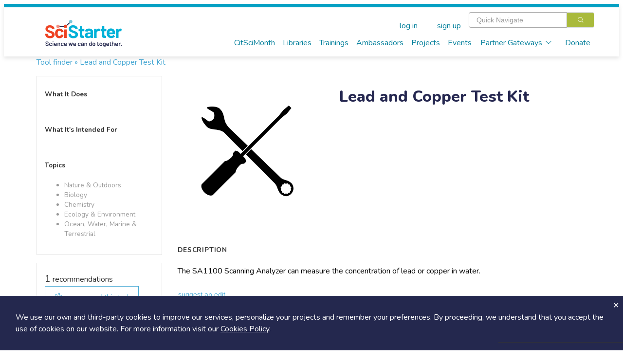

--- FILE ---
content_type: text/html; charset=utf-8
request_url: https://scistarter.org/lead-and-copper-test-kit
body_size: 56187
content:
<!DOCTYPE html>

<html>

<head>
  <meta charset="utf-8">
  <!-- Google Tag Manager -->
  <script>(function (w, d, s, l, i) {
      w[l] = w[l] || []; w[l].push({
        'gtm.start':
          new Date().getTime(), event: 'gtm.js'
      }); var f = d.getElementsByTagName(s)[0],
        j = d.createElement(s), dl = l != 'dataLayer' ? '&l=' + l : ''; j.async = true; j.src =
          'https://www.googletagmanager.com/gtm.js?id=' + i + dl; f.parentNode.insertBefore(j, f);
    })(window, document, 'script', 'dataLayer', 'GTM-WXXHZNR');</script>
  <!-- End Google Tag Manager -->
  <style type="text/css"></style>
  <title>Lead and Copper Test Kit - SciStarter</title>
  <meta http-equiv="x-ua-compatible" content="ie=edge">
  <!--<meta name="viewport" content="width=device-width, initial-scale=1">-->
  <meta name="viewport" content="width=device-width, initial-scale=1, maximum-scale=1,user-scalable=0" />
  <meta name="description" content=",,None">
  <meta name="facebook-domain-verification" content="ji5oo05zj21x7ygoqwd6me4uci7br5" />
  <meta property="og:site_name" content="SciStarter">
  <meta property="og:type" content="activity" />
  <meta property="og:title" content="Lead and Copper Test Kit - SciStarter" />
  <meta property="og:description" content="The SA1100 Scanning Analyzer can measure the concentration of lead or copper in water." />
  
  <meta property="og:image" content="https://static.scistarter.org/img/logo-robot.png" />
  
  <meta property="fb:app_id" content="255536351159611" />
  <link rel="preconnect" href="https://fonts.googleapis.com">
  <link rel="preconnect" href="https://fonts.gstatic.com" crossorigin>
  <link rel="stylesheet" href="https://static.scistarter.org/css/display.css">
  <link rel="preconnect" href="https://fonts.googleapis.com">
  <link href="https://fonts.googleapis.com/css2?family=Gaegu:wght@300;400;700&family=Lato:ital,wght@0,100;0,400;0,700;0,900;1,100;1,400;1,700;1,900&family=Lora:ital,wght@0,400;0,700;1,400;1,700&family=Montserrat:ital,wght@0,100;0,200;0,400;0,700;0,800;0,900;1,100;1,200;1,400;1,700;1,800;1,900&family=Nunito:ital,wght@0,200..1000;1,200..1000&family=Roboto+Slab:wght@100;200;400;700;800;900&display=swap" rel="stylesheet">
  <link href="https://fonts.googleapis.com/css2?family=Barlow:wght@400;700;800;900&family=Inter:ital,opsz,wght@0,14..32,100..900;1,14..32,100..900&display=swap" rel="stylesheet">
  <link rel="stylesheet" href="https://static.scistarter.org/css/leaflet.css" media="print" onload="this.media='all'" />
  <link rel="stylesheet" href="https://cdnjs.cloudflare.com/ajax/libs/leaflet.draw/1.0.2/leaflet.draw.css" media="print"
        onload="this.media='all'" />
  <link rel="stylesheet" href="https://cdnjs.cloudflare.com/ajax/libs/leaflet.markercluster/1.4.1/MarkerCluster.css"
        media="print" onload="this.media='all'" />
  <link rel="stylesheet"
        href="https://cdnjs.cloudflare.com/ajax/libs/leaflet.markercluster/1.4.1/MarkerCluster.Default.css" media="print"
        onload="this.media='all'" />
  <link href='https://api.tiles.mapbox.com/mapbox-gl-js/v1.5.0/mapbox-gl.css' rel='stylesheet' />
  <link rel="stylesheet" href="https://static.scistarter.org/css/main.css">
  <link rel="stylesheet" href="https://static.scistarter.org/froala_editor/css/froala_style.min.css" media="print"
        onload="this.media='all'">
  <link rel="stylesheet" type="text/css" href="https://static.scistarter.org/css/twverify.css" />
  <link rel="stylesheet" href="https://static.scistarter.org/backport/css/interim-header.css">
  
  
  
  
  
  <script type="text/javascript">
    var _paq = window._paq || [];
    /* tracker methods like "setCustomDimension" should be called before "trackPageView" */
    _paq.push(["setCookieDomain", "*.scistarter.org"]);
    _paq.push(["setDoNotTrack", true]);
    _paq.push(['trackPageView']);
    _paq.push(['enableLinkTracking']);
  </script>
  <script type="application/ld+json">
      {}
    </script>
  <script>!function (f, b, e, v, n, t, s) { if (f.fbq) return; n = f.fbq = function () { n.callMethod ? n.callMethod.apply(n, arguments) : n.queue.push(arguments) }; if (!f._fbq) f._fbq = n; n.push = n; n.loaded = !0; n.version = '2.0'; n.queue = []; t = b.createElement(e); t.async = !0; t.src = v; s = b.getElementsByTagName(e)[0]; s.parentNode.insertBefore(t, s) }(window, document, 'script', 'https://connect.facebook.net/en_US/fbevents.js'); fbq('init', '450413772364141'); fbq('track', 'PageView'); </script>
  <style>
   .ss-verification {
       font-family: 'Nunito','Helvetica Neue','ui-sans-serif','system-ui','sans-serif';
   }
   .ss-verification a {
       color: #0071C2;
       text-decoration: underline;
   }
   .ss-verification a:hover {
       color: #0a619f;
   }
   .ss-ver-banner {
       text-align: center;
       background-color: #d9d9d9;
       padding: 0.5rem 1rem;
   }
   .ss-ver-banner p {
       margin:0;
       padding: 0;
       font-weight: bold;
   }
  </style>
  <!-- Begin 1MA banner -->
  <link rel="stylesheet" href="https://static.scistarter.org/css/acts-banner.css">
  <!-- End 1MA banner -->
</head>

<body class="connected loading" data-id="4875" data-extra=""
  data-static="https://static.scistarter.org/" data-media="https://media.scistarter.org/"
  data-session="e360c74b69774d7b1daf73fec42b405d6ad9b508" >
  <input type="hidden" name="csrfmiddlewaretoken" value="ku9LCVcct430mnA8cUJUIpqI2aPNJhymHi3QEfMwG4cxeylVsxzPUI9i2CNpQ54r">
  <!-- Google Tag Manager (noscript) -->
  <noscript><iframe src="https://www.googletagmanager.com/ns.html?id=GTM-WXXHZNR" height="0" width="0"
      style="display:none;visibility:hidden"></iframe></noscript>
  <!-- End Google Tag Manager (noscript) -->
  <div id="intermediate">
    <div class="sk-circle">
      <div class="sk-circle1 sk-child"></div>
      <div class="sk-circle2 sk-child"></div>
      <div class="sk-circle3 sk-child"></div>
      <div class="sk-circle4 sk-child"></div>
      <div class="sk-circle5 sk-child"></div>
      <div class="sk-circle6 sk-child"></div>
      <div class="sk-circle7 sk-child"></div>
      <div class="sk-circle8 sk-child"></div>
      <div class="sk-circle9 sk-child"></div>
      <div class="sk-circle10 sk-child"></div>
      <div class="sk-circle11 sk-child"></div>
      <div class="sk-circle12 sk-child"></div>
    </div>
  </div>
  <div id="spinner">
    <div class="shade"></div>
    <div class="lds-ellipsis">
      <div></div>
      <div></div>
      <div></div>
      <div></div>
    </div>
  </div>
  <div id="app">
    
    <!-- <ss-topad v-if="!minimal_header_and_footer"></ss-topad> -->
    <ss-header ref="header" :user="user" :kiosk="kiosk" :minimal="minimal_header_and_footer"></ss-header>
    
    <!-- <div id="acts-promo">
         <a>
         <div class="o-wrapper">
         <div id="acts-banner">
         Our awesome website engineers are upgrading SciStarter.org so our site will be down July 10 and July 11. We apologize for any inconvenience.
         </div>
         </div>
         </a>
         </div> -->
    <!-- Begin 1MA banner -->
    <!--  -->
    <!-- <div id="acts-promo">
         <a href="/citizensciencemonth">
         <div class="o-wrapper">
         <div id="acts-banner">
         <img src="https://static.scistarter.org/img/actsbanner/star.svg" alt="star" class="star" />
         <span>Be part of </span>
         <img src="https://static.scistarter.org/img/actsbanner/Stacked-Acts_white_scaled.png" alt="one million acts of science logo" id="banner-logo">
         <span> April 1&ndash;30!</span>
         <img src="https://static.scistarter.org/img/actsbanner/star.svg" alt="star" class="star" />
         </div>
         </div>
         </a>
         </div> -->
    <!-- <div id="acts-promo">
         <a href="/citizensciencemonth">
         <div class="o-wrapper">
         <div id="acts-banner">
         <img src="https://static.scistarter.org/img/actsbanner/star.svg" alt="star" class="star" />
         <span>We did it! </span>
         <img src="https://static.scistarter.org/img/actsbanner/acts-logo-banner.svg" alt="one million acts of science logo" id="banner-logo">
         <span> on April 24</span>
         <img src="https://static.scistarter.org/img/actsbanner/star.svg" alt="star" class="star" />
         </div>
         </div>
         </a>
         </div> -->
    <!--  -->
    <!-- End 1MA banner -->
    <div id="funky-log" style="display: none" @click="SciStarter.hide_log()"></div>
    <ss-signals :user="user"></ss-signals>
    <div id="content"><component ref="main" @ready="run_inline_js" :entity="entity" :user="user" :is="entity.component">The SA1100 Scanning Analyzer can measure the concentration of lead or copper in water.</component></div>
    <ss-footer :user="user" :minimal="minimal_header_and_footer"></ss-footer>
    <ss-notices ref="notices"></ss-notices>
    <el-dialog :visible.sync="modal.visible" :title="modal.title" :before-close="modal_done"
      :close-on-click-modal="modal.closable" :close-on-press-escape="modal.closable" :show-close="modal.closable">
      <component ref="modal_component" :is="modal.is" @done="modal_done" v-bind="modal.bind"></component>
    </el-dialog>
    

    <!-- <div id="pop-up-promo"> -->
    <!--   <header>A Special SciStarter Invitation</header> -->
    <!--   <div class="flex pup-message"> -->
    <!--     <img src="https://static.scistarter.org/img/snm-logo.svg" alt="Science Near Me Logo" /> -->
    <!--     <div> -->
    <!--       <p>Create your free <a href="https://www.sciencenearme.org/">Science Near Me</a> account to find local science festivals, events, talks and more!</p> -->
    <!--       <div class="flex"> -->
    <!--           <button type="button" class="el-button el-button--primary" onclick="window.localStorage.setItem('pop-up-promo', 'hidden'); window.open('https://sciencenearme.org/signup?next=%2F', '_blank');">Join Now</button> -->
    <!--           <button type="button" class="text" onclick="window.localStorage.setItem('pop-up-promo', 'hidden'); document.querySelector('#pop-up-promo').style.display = 'none';">Dismiss</button> -->
    <!--       </div> -->
    <!--     </div> -->
    <!--   </div> -->
    <!-- </div> -->
    <!-- <script> -->
    <!--   if(window.localStorage.getItem('pop-up-promo') == 'hidden') { -->
    <!--     document.querySelector('#pop-up-promo').style.display = 'none'; -->
    <!--   } -->
    <!-- </script> -->

    <!-- <div id="pop-up-promo"> -->
    <!--   <header>A Special SciStarter Invitation</header> -->
    <!--   <div class="flex pup-message"> -->
    <!--     <img src="https://static.scistarter.org/img/what-mean-cool.jpg" alt="What's It Mean To Be Cool logo" /> -->
    <!--     <div> -->
    <!--       <p>Register for <a href="http://scistarter.org/nasa-live">Do NASA Science LIVE</a> on February 21st at 7pm ET . Connect with scientists and discover how to engage in real NASA science that needs your help!</a> -->
    <!--       <div class="flex"> -->
    <!--           <button type="button" class="el-button el-button--primary" onclick="window.localStorage.setItem('pop-up-promo-what-cool', 'hidden'); window.open('https://scistarter.org/go/do-nasa-science-winter', '_blank');">Join Now</button> -->
    <!--           <button type="button" class="text" onclick="window.localStorage.setItem('pop-up-promo-what-cool', 'hidden'); document.querySelector('#pop-up-promo').style.display = 'none';">Dismiss</button> -->
    <!--       </div> -->
    <!--     </div> -->
    <!--   </div> -->
    <!-- </div> -->
    <!-- <script> -->
    <!--   if(window.localStorage.getItem('pop-up-promo-what-cool') == 'hidden') { -->
    <!--     document.querySelector('#pop-up-promo').style.display = 'none'; -->
    <!--   } -->
    <!-- </script> -->

    <!-- <div id="pop-up-promo">
         <header>Become a SciStarter Ambassador!</header>
         <div class="flex pup-message">
         <img src="https://static.scistarter.org/img/badge-ambassador.png" style="object-fit: contain; object-position: top;" alt="SciStarter Ambassador badge logo" />
         <div>
         <p><strong>Applications to join the final cohort in this inaugural class of SciStarter Ambassadors due May 2nd</strong></p>
         <p>Libraries and community organizations need your help to spark excitement for citizen science and <strong>keep the momentum going!</strong></p>
         <p>The SciStarter Ambassador Program offers <strong>FREE training</strong> to volunteers ready to make an impact in their communities.</p>
         <p><strong>Ready to make a difference?</strong> Complete your application by May 2nd to join the movement!</p>
         <div class="flex">
         <button type="button" class="el-button el-button--primary" onclick="window.localStorage.setItem('pop-up-promo-ambassador', 'hidden'); window.open('https://scistarter.org/ambassadors', '_blank');">Get started</button>
         <button type="button" class="text" onclick="window.localStorage.setItem('pop-up-promo-ambassador', 'hidden'); document.querySelector('#pop-up-promo').style.display = 'none';">Dismiss</button>
         </div>
         </div>
         </div>
         </div>
         <script>
         if(window.localStorage.getItem('pop-up-promo-ambassador') == 'hidden') {
         document.querySelector('#pop-up-promo').style.display = 'none';
         }
         </script> -->

    

    <div id="modal-verify" class="relative z-[9999] hidden ss-verification" aria-labelledby="modal-title" role="dialog" aria-modal="true" @click="window.hide_verify_modal()">
      <div class="fixed inset-0 bg-black/75 transition-opacity" aria-hidden="true"></div>
      <div class="fixed inset-0 z-10 w-screen overflow-y-auto">
        <div class="flex min-h-full items-start justify-center p-4 text-center sm:items-center sm:p-0">
          <div class="relative transform overflow-hidden rounded-lg bg-white text-left shadow-xl transition-all sm:my-8 w-[90%] md:max-w-[800px]">
            <div class="bg-white px-4 pb-4 pt-5 sm:p-6 sm:pb-4">
              <div class="text-center">
                <img src="https://static.scistarter.org/img/verify-robot.svg" alt="SciStarter robot holding an envelope" class="mx-auto relative right-[-30px] w-[200px] mb-2" />
                <h1 class="text-3xl font-semibold text-purple mb-2">Verify Your Email</h1>
                <h2 class="text-green text-xl mb-2">Check your email (including spam!) and click on the provided link.</h2>
                <p class="max-[450px] mx-auto mb-4">Until then, you won't be able to earn badges, or access other members-only features, but you can still browse thousands of projects and events!</p>
                <p><a @click="SciStarter.get('resend_verification_email', {}).then(function() {window.alert('Verification link sent again')})">resend link</a></p>
              </div>
            </div>
            <button id="modal-close-verify" type="button" class="absolute top-2 right-4" @click="window.hide_verify_modal()"><svg xmlns="http://www.w3.org/2000/svg" viewBox="0 0 384 512" class="h-4 fill-action-blue"><path d="M342.6 150.6c12.5-12.5 12.5-32.8 0-45.3s-32.8-12.5-45.3 0L192 210.7 86.6 105.4c-12.5-12.5-32.8-12.5-45.3 0s-12.5 32.8 0 45.3L146.7 256 41.4 361.4c-12.5 12.5-12.5 32.8 0 45.3s32.8 12.5 45.3 0L192 301.3 297.4 406.6c12.5 12.5 32.8 12.5 45.3 0s12.5-32.8 0-45.3L237.3 256 342.6 150.6z"/></svg></button>
          </div>
        </div>
      </div>
    </div>
    <script>
     window.show_verify_modal = function() {
         document.querySelector('#modal-verify').style.display = 'block';
     }

     window.hide_verify_modal = function() {
         document.querySelector('#modal-verify').style.display = 'none';
     }
    </script>
  </div>
  
  <script src="https://cdn.jsdelivr.net/npm/vue/dist/vue.min.js"></script>
  
  <script src="https://cdn.jsdelivr.net/npm/vue-scrollto"></script>
  <script src="https://static.scistarter.org/js/element.js"></script>
  <script src="https://static.scistarter.org/js/en.js"></script>
  <script>ELEMENT.locale(ELEMENT.lang.en)</script>
  <script src="https://cdn.jsdelivr.net/npm/lodash/lodash.min.js"></script>
  <script src="https://static.scistarter.org/js/leaflet.js"></script>
  <script src="https://cdnjs.cloudflare.com/ajax/libs/leaflet.draw/1.0.2/leaflet.draw.js"></script>
  <script src="https://cdnjs.cloudflare.com/ajax/libs/leaflet.markercluster/1.4.1/leaflet.markercluster.js"></script>
  <script src='https://api.tiles.mapbox.com/mapbox-gl-js/v1.5.0/mapbox-gl.js'></script>
  <script src="https://static.scistarter.org/js/leaflet-mapbox-gl.js"></script>
  <!-- <script src="https://cdn.jsdelivr.net/npm/velocity-animate/velocity.min.js"></script> -->
  <script src="https://static.scistarter.org/js/main.js"></script>
  <script id="initial-entity" type="application/json">{"id": 4875, "legacy_id": null, "exchange": null, "box": 71582, "value": "Lead and Copper Test Kit", "name": "Lead and Copper Test Kit", "slug": "lead-and-copper-test-kit", "link": "/lead-and-copper-test-kit", "type": "Tool", "options": {}, "publish": true, "created": 1580160156784.272, "updated": 1580160156776.653, "component": "ss-tool", "members_only": false, "tags": [], "csm_pick": false, "_metadata": {"id": {"edit": ["el-input-number", {}], "is_multi": false, "internal": true}, "name": {"edit": ["el-input", {}], "is_multi": false}, "component": {"edit": ["el-input", {}], "is_multi": false, "internal": true}, "tags": {"edit": ["en-input", {}], "is_tags": true, "is_multi": true}, "image": {"edit": ["ss-fileupload", {"show-filename": true}], "choices": null, "choices_info": {}, "is_multi": false, "require": true, "position": 2, "type": "orrery.core.models.File", "description": "Tool image", "internal": false, "options": {}}, "image_credit": {"edit": ["el-input", {"type": "textarea"}], "choices": null, "choices_info": {}, "is_multi": false, "require": false, "position": 3, "type": "orrery.core.models.Text", "description": "Only upload images you have the rights to share. If using Creative Commons, please include the proper attribution (e.g., CC-BY-SA).", "internal": false, "options": {}}, "function": {"edit": ["el-input-number", {}], "choices": [[253, "Aid/Augment Visual Observations"], [254, "Collect Physical Samples"], [296, "Measure"], [297, "Process Samples"], [298, "Record Images"], [299, "Record Sound"], [300, "Other"], [301, "Unsure"]], "choices_info": {"name": "Tool Function", "description": "What it does"}, "is_multi": true, "require": true, "position": 4, "type": "orrery.core.models.MultipleIntegers", "description": "Primary use", "internal": false, "options": {"choices": "Tool Function", "filter": true}}, "topics": {"edit": ["el-input-number", {}], "choices": [[3, "Agriculture"], [20, "Animals"], [15, "History, Archeology \u0026 Culture"], [13, "Astronomy \u0026 Space"], [22, "Awards"], [12, "Biology"], [11, "Birds"], [10, "Chemistry"], [27, "Climate \u0026 Weather"], [18, "Computers \u0026 Technology"], [7, "Crowd Funding"], [203, "Disaster Response"], [9, "Ecology \u0026 Environment"], [24, "Education"], [4, "Events"], [25, "Food"], [2, "Geography"], [19, "Geology \u0026 Earth Science"], [23, "Health \u0026 Medicine"], [16, "Insects \u0026 Pollinators"], [21, "Nature \u0026 Outdoors"], [14, "Ocean, Water, Marine \u0026 Terrestrial"], [8, "Physics"], [5, "Psychology"], [1, "Social Science"], [17, "Sound"], [6, "Transportation"], [26, "Science Policy"]], "choices_info": {"name": "Topics", "description": ""}, "is_multi": true, "require": true, "position": 5, "type": "orrery.core.models.MultipleIntegers", "description": "Relevant topics", "internal": false, "options": {"choices": "Topics"}}, "intended": {"edit": ["el-input-number", {}], "choices": [[255, "To educate and/or engage people"], [256, "For long-term, typically routine data collection"], [302, "For short-term screening (such as upsets or episodic monitoring for high concentration events)"], [303, "To study personal exposure/human health risk"], [304, "For decision support and/or advocacy (to inform policymakers)"], [305, "Other"], [306, "Unsure"]], "choices_info": {"name": "Tool Intent", "description": "What it's for"}, "is_multi": true, "require": true, "position": 6, "type": "orrery.core.models.MultipleIntegers", "description": "Purpose", "internal": false, "options": {"choices": "Tool Intent", "filter": true}}, "description": {"edit": ["el-input", {"type": "textarea"}], "choices": null, "choices_info": {}, "is_multi": false, "require": true, "position": 7, "type": "orrery.core.models.Text", "description": "Description", "internal": false, "options": {}}, "size": {"edit": ["el-input-number", {}], "choices": [[257, "Handsized"], [258, "Breadbox"], [259, "Desk-sized"], [260, "Enormous"]], "choices_info": {"name": "Tool Size", "description": "How big is it"}, "is_multi": false, "require": false, "position": 8, "type": "orrery.core.models.Integer", "description": "Size", "internal": false, "options": {"choices": "Tool Size", "filter": true}}, "weight": {"edit": ["el-input-number", {}], "choices": [[261, "Light"], [262, "5\u201310 pounds/2-4 kg"], [263, "11\u201320 pounds/5-10 kg"], [264, "Heavy"]], "choices_info": {"name": "Tool Weight", "description": "How heavy is it"}, "is_multi": false, "require": false, "position": 9, "type": "orrery.core.models.Integer", "description": "Weight", "internal": false, "options": {"choices": "Tool Weight", "filter": true}}, "data": {"edit": ["el-input-number", {}], "choices": [[265, "SD Card"], [266, "USB"], [267, "Internal Memory"], [268, "WiFi"], [269, "Bluetooth"], [396, "Unsure"], [397, "Other"]], "choices_info": {"name": "Tool Data", "description": "What does it do with its data"}, "is_multi": true, "require": false, "position": 10, "type": "orrery.core.models.MultipleIntegers", "description": "Data Use", "internal": false, "options": {"choices": "Tool Data", "filter": true}}, "rawdata": {"edit": ["el-input-number", {}], "choices": [[308, "Raw data is unavailable/Data is only available altered"], [309, "Raw data is available with expertise (Code, API, FTP server, or another query not conspiciously available)"], [310, "Raw data is made plainly available to the end user"]], "choices_info": {"name": "Tool Data Raw", "description": "Is raw data available"}, "is_multi": true, "require": false, "position": 11, "type": "orrery.core.models.MultipleIntegers", "description": "Raw Data Access", "internal": false, "options": {"choices": "Tool Data Raw", "filter": true}}, "finaldata": {"edit": ["el-input-number", {}], "choices": [[311, "All data is free and publicly available"], [312, "All data is free and available to members, or by profiles with granted access"], [313, "Some data is free, further data comes at a cost"], [314, "Data is free from the device, but at a cost in the cloud"], [315, "Data access is provided at a cost to the user"]], "choices_info": {"name": "Tool Data Access", "description": "How to access data"}, "is_multi": true, "require": false, "position": 12, "type": "orrery.core.models.MultipleIntegers", "description": "Final Data Access", "internal": false, "options": {"choices": "Tool Data Access", "filter": true}}, "power": {"edit": ["el-input-number", {}], "choices": [[270, "None"], [271, "Battery"], [272, "Power Cable"], [273, "Solar"], [398, "Other"], [399, "Unsure"]], "choices_info": {"name": "Tool Power", "description": "How is it powered"}, "is_multi": true, "require": false, "position": 13, "type": "orrery.core.models.MultipleIntegers", "description": "Power Source", "internal": false, "options": {"choices": "Tool Power", "filter": true}}, "get_build": {"edit": ["el-switch", {"inactive-text": "No", "active-text": "Yes"}], "choices": null, "choices_info": {}, "is_multi": false, "require": false, "position": 14, "type": "orrery.core.models.YesOrNo", "description": "Build the tool", "internal": false, "options": {}}, "get_borrow": {"edit": ["el-switch", {"inactive-text": "No", "active-text": "Yes"}], "choices": null, "choices_info": {}, "is_multi": false, "require": false, "position": 15, "type": "orrery.core.models.YesOrNo", "description": "Borrow the tool", "internal": false, "options": {}}, "get_buy": {"edit": ["el-switch", {"inactive-text": "No", "active-text": "Yes"}], "choices": null, "choices_info": {}, "is_multi": false, "require": false, "position": 16, "type": "orrery.core.models.YesOrNo", "description": "Buy the tool", "internal": false, "options": {}}, "get_URL": {"edit": ["el-input", {"type": "url"}], "choices": null, "choices_info": {}, "is_multi": true, "require": false, "position": 17, "type": "orrery.core.models.MultipleUrls", "description": "Please share the URL of your recommended tool supplier(s)", "internal": false, "options": {}}, "apps": {"edit": ["el-input-number", {}], "choices": [[274, "None"], [275, "iOS"], [276, "Android"], [400, "Unsure"], [401, "Other"]], "choices_info": {"name": "Tool App", "description": "Is there an app"}, "is_multi": true, "require": false, "position": 18, "type": "orrery.core.models.MultipleIntegers", "description": "Related Apps", "internal": false, "options": {"choices": "Tool App", "filter": true}}, "subscription": {"edit": ["el-input-number", {}], "choices": [[319, "This Tool Does Not Require a Subscription"], [318, "This Tool Requires a Subscription"]], "choices_info": {"name": "Tool Subscription", "description": "Is a subscription required"}, "is_multi": false, "require": false, "position": 19, "type": "orrery.core.models.Integer", "description": "Subscription Fee", "internal": false, "options": {"choices": "Tool Subscription", "filter": true}}, "cost": {"edit": ["el-input-number", {}], "choices": [[282, "No Cost"], [283, "Less than $20"], [284, "$21\u2013$50"], [285, "$51\u2013$100"], [286, "$101-$250"], [287, "$251-$500"], [307, "$501-$1000"], [339, "$1001-$2500"], [340, "More than $2500"]], "choices_info": {"name": "Tool Cost", "description": "What's the cost"}, "is_multi": false, "require": true, "position": 20, "type": "orrery.core.models.Integer", "description": "Cost", "internal": false, "options": {"choices": "Tool Cost", "filter": true}}, "lifetime": {"edit": ["el-input-number", {}], "choices": [[320, "Single use"], [321, "Should last a day"], [322, "Should last a week"], [323, "Should last a few weeks"], [324, "Should last at least a year"], [325, "Should last more or less forever"], [326, "Unsure"]], "choices_info": {"name": "Tool Lifetime", "description": "How long does it last"}, "is_multi": false, "require": false, "position": 21, "type": "orrery.core.models.Integer", "description": "Years of Use", "internal": false, "options": {"choices": "Tool Lifetime", "filter": true}}, "updates": {"edit": ["el-input-number", {}], "choices": [[333, "Very rare"], [334, "Occasional"], [335, "Often"], [402, "Unsure"]], "choices_info": {"name": "Tool Update Frequency", "description": ""}, "is_multi": false, "require": false, "position": 22, "type": "orrery.core.models.Integer", "description": "Tool update frequency", "internal": false, "options": {"choices": "Tool Update Frequency"}}, "assembly": {"edit": ["el-input-number", {}], "choices": [[289, "Assembly Not Required"], [288, "Assembly Required"]], "choices_info": {"name": "Tool Assembly", "description": "Is it already built"}, "is_multi": false, "require": false, "position": 23, "type": "orrery.core.models.Integer", "description": "Assembling", "internal": false, "options": {"choices": "Tool Assembly", "filter": true}}, "calibration": {"edit": ["el-input-number", {}], "choices": [[290, "Calibration Not Required"], [291, "Calibration Required"]], "choices_info": {"name": "Tool Calibration", "description": "Is it calibrated"}, "is_multi": false, "require": false, "position": 24, "type": "orrery.core.models.Integer", "description": "Calibration", "internal": false, "options": {"choices": "Tool Calibration", "filter": true}}, "processing": {"edit": ["el-input-number", {}], "choices": [[292, "Lab Processing Not Required"], [293, "Lab Processing Required"]], "choices_info": {"name": "Tool Processing", "description": "Does it require lab work"}, "is_multi": false, "require": false, "position": 25, "type": "orrery.core.models.Integer", "description": "Lab Requirements", "internal": false, "options": {"choices": "Tool Processing", "filter": true}}, "consumable_materials": {"edit": ["el-input-number", {}], "choices": [[317, "Consumable Materials Not Required"], [316, "Consumable Materials Required"]], "choices_info": {"name": "Tool Consumable Materials", "description": "Does it consume materials"}, "is_multi": false, "require": false, "position": 26, "type": "orrery.core.models.Integer", "description": "Consumable Materials", "internal": false, "options": {"choices": "Tool Consumable Materials", "filter": true}}, "automation": {"edit": ["el-input-number", {}], "choices": [[278, "Does Not Automatically Record Data"], [277, "Automatically Records Data"]], "choices_info": {"name": "Tool Automation", "description": "Is it automatic"}, "is_multi": false, "require": false, "position": 27, "type": "orrery.core.models.Integer", "description": "Automated", "internal": false, "options": {"choices": "Tool Automation", "filter": true}}, "evaluated": {"edit": ["el-input-number", {}], "choices": [[294, "Not Formally Evaluated"], [295, "Formally Evaluated"]], "choices_info": {"name": "Tool Evaluated", "description": "Is it evaluated"}, "is_multi": false, "require": false, "position": 28, "type": "orrery.core.models.Integer", "description": "Evaluations", "internal": false, "options": {"choices": "Tool Evaluated", "filter": true}}, "evaluated_URL": {"edit": ["el-input", {"type": "url"}], "choices": null, "choices_info": {}, "is_multi": false, "require": false, "position": 29, "type": "orrery.core.models.Url", "description": "Please share the URL(s) of the formal evaluations.", "internal": false, "options": {}}, "evaluated_file": {"edit": ["ss-fileupload", {"show-filename": true}], "choices": null, "choices_info": {}, "is_multi": false, "require": false, "position": 30, "type": "orrery.core.models.File", "description": "Please share the PDF(s) of the formal evaluations.", "internal": false, "options": {}}, "instructions": {"edit": ["el-input", {"type": "textarea"}], "choices": null, "choices_info": {}, "is_multi": false, "require": false, "position": 31, "type": "orrery.core.models.Text", "description": "", "internal": false, "options": {}}, "audience": {"edit": ["el-input-number", {}], "choices": [[111, "Elementary school (6 - 10 years)"], [112, "Middle school (11 - 13 years)"], [113, "High school (14 - 17 years)"], [114, "College"], [115, "Graduate students"], [116, "Adults"], [117, "Families"], [118, "Seniors"]], "choices_info": {"name": "Audience", "description": ""}, "is_multi": true, "require": false, "position": 32, "type": "orrery.core.models.MultipleIntegers", "description": "Who should participate?", "internal": false, "options": {"choices": "Audience"}}, "video": {"edit": ["ss-fileupload", {"show-filename": true}], "choices": null, "choices_info": {}, "is_multi": false, "require": false, "position": 33, "type": "orrery.core.models.File", "description": "", "internal": false, "options": {}}, "links": {"edit": ["el-input", {"type": "url"}], "choices": null, "choices_info": {}, "is_multi": true, "require": false, "position": 34, "type": "orrery.core.models.MultipleUrls", "description": "", "internal": false, "options": {}}, "projects": {"edit": ["ss-entity-select", {"multiple": true, "require": false}], "choices": null, "choices_info": {}, "is_multi": true, "require": false, "position": 35, "type": "orrery.core.models.MultipleOtherEntities", "description": "Projects that use this tool", "internal": false, "options": {}}, "search_terms": {"edit": ["el-input", {"type": "textarea"}], "choices": null, "choices_info": {}, "is_multi": false, "require": false, "position": 43, "type": "orrery.core.models.Text", "description": "Search Keywords or Terms", "internal": false, "options": {}}, "buy_vendor": {"edit": ["el-input", {"type": "text"}], "choices": null, "choices_info": {}, "is_multi": false, "require": false, "position": 44, "type": "orrery.core.models.ShortText", "description": "", "internal": false, "options": {}}, "buy_link": {"edit": ["el-input", {"type": "url"}], "choices": null, "choices_info": {}, "is_multi": false, "require": false, "position": 45, "type": "orrery.core.models.Url", "description": "", "internal": false, "options": {}}, "buy_cost": {"edit": ["el-input-number", {}], "choices": [[282, "No Cost"], [283, "Less than $20"], [284, "$21\u2013$50"], [285, "$51\u2013$100"], [286, "$101-$250"], [287, "$251-$500"], [307, "$501-$1000"], [339, "$1001-$2500"], [340, "More than $2500"]], "choices_info": {"name": "Tool Cost", "description": "What's the cost"}, "is_multi": false, "require": false, "position": 46, "type": "orrery.core.models.Integer", "description": "", "internal": false, "options": {"choices": "Tool Cost"}}, "borrow_lender": {"edit": ["el-input", {"type": "text"}], "choices": null, "choices_info": {}, "is_multi": false, "require": false, "position": 47, "type": "orrery.core.models.ShortText", "description": "", "internal": false, "options": {}}, "borrow_link": {"edit": ["el-input", {"type": "url"}], "choices": null, "choices_info": {}, "is_multi": false, "require": false, "position": 48, "type": "orrery.core.models.Url", "description": "", "internal": false, "options": {}}, "borrow_cost": {"edit": ["el-input-number", {}], "choices": [[282, "No Cost"], [283, "Less than $20"], [284, "$21\u2013$50"], [285, "$51\u2013$100"], [286, "$101-$250"], [287, "$251-$500"], [307, "$501-$1000"], [339, "$1001-$2500"], [340, "More than $2500"]], "choices_info": {"name": "Tool Cost", "description": "What's the cost"}, "is_multi": false, "require": false, "position": 49, "type": "orrery.core.models.Integer", "description": "", "internal": false, "options": {"choices": "Tool Cost"}}, "borrow_delivered": {"edit": ["el-switch", {"inactive-text": "No", "active-text": "Yes"}], "choices": null, "choices_info": {}, "is_multi": false, "require": false, "position": 50, "type": "orrery.core.models.YesOrNo", "description": "", "internal": false, "options": {}}, "borrow_pickup": {"edit": ["el-switch", {"inactive-text": "No", "active-text": "Yes"}], "choices": null, "choices_info": {}, "is_multi": false, "require": false, "position": 51, "type": "orrery.core.models.YesOrNo", "description": "", "internal": false, "options": {}}, "borrow_at_site": {"edit": ["el-switch", {"inactive-text": "No", "active-text": "Yes"}], "choices": null, "choices_info": {}, "is_multi": false, "require": false, "position": 52, "type": "orrery.core.models.YesOrNo", "description": "", "internal": false, "options": {}}, "borrow_street": {"edit": ["el-input", {"type": "text"}], "choices": null, "choices_info": {}, "is_multi": false, "require": false, "position": 53, "type": "orrery.core.models.ShortText", "description": "", "internal": false, "options": {}}, "borrow_city": {"edit": ["el-input", {"type": "text"}], "choices": null, "choices_info": {}, "is_multi": false, "require": false, "position": 54, "type": "orrery.core.models.ShortText", "description": "", "internal": false, "options": {}}, "borrow_state": {"edit": ["el-input", {"type": "text"}], "choices": null, "choices_info": {}, "is_multi": false, "require": false, "position": 55, "type": "orrery.core.models.ShortText", "description": "", "internal": false, "options": {}}, "borrow_zip": {"edit": ["el-input", {"type": "text"}], "choices": null, "choices_info": {}, "is_multi": false, "require": false, "position": 56, "type": "orrery.core.models.ShortText", "description": "", "internal": false, "options": {}}, "borrow_country": {"edit": ["el-input", {"type": "text"}], "choices": null, "choices_info": {}, "is_multi": false, "require": false, "position": 57, "type": "orrery.core.models.ShortText", "description": "", "internal": false, "options": {}}, "build_instructor": {"edit": ["el-input", {"type": "text"}], "choices": null, "choices_info": {}, "is_multi": false, "require": false, "position": 58, "type": "orrery.core.models.ShortText", "description": "", "internal": false, "options": {}}, "build_link": {"edit": ["el-input", {"type": "url"}], "choices": null, "choices_info": {}, "is_multi": false, "require": false, "position": 59, "type": "orrery.core.models.Url", "description": "", "internal": false, "options": {}}, "build_cost": {"edit": ["el-input-number", {}], "choices": [[282, "No Cost"], [283, "Less than $20"], [284, "$21\u2013$50"], [285, "$51\u2013$100"], [286, "$101-$250"], [287, "$251-$500"], [307, "$501-$1000"], [339, "$1001-$2500"], [340, "More than $2500"]], "choices_info": {"name": "Tool Cost", "description": "What's the cost"}, "is_multi": false, "require": false, "position": 60, "type": "orrery.core.models.Integer", "description": "", "internal": false, "options": {"choices": "Tool Cost"}}, "build_time": {"edit": ["el-input-number", {}], "choices": [[336, "A few hours"], [337, "A week or less"], [338, "Dedicated effort"], [403, "Unsure"]], "choices_info": {"name": "Tool Build Time", "description": ""}, "is_multi": false, "require": false, "position": 61, "type": "orrery.core.models.Integer", "description": "", "internal": false, "options": {"choices": "Tool Build Time"}}, "air": {"edit": ["el-switch", {"inactive-text": "No", "active-text": "Yes"}], "choices": null, "choices_info": {}, "is_multi": false, "require": false, "position": 62, "type": "orrery.core.models.YesOrNo", "description": "", "internal": false, "options": {}}, "air_use": {"edit": ["el-input-number", {}], "choices": [[341, "Indoors"], [342, "Outdoors"], [343, "Other"]], "choices_info": {"name": "Tool Environments (Air)", "description": ""}, "is_multi": true, "require": false, "position": 63, "type": "orrery.core.models.MultipleIntegers", "description": "", "internal": false, "options": {"choices": "Tool Environments (Air)"}}, "air_detect": {"edit": ["el-input-number", {}], "choices": [[344, "Particulate Matter"], [345, "Ozone"], [346, "Nitrogen Dioxide"], [347, "Nitric Oxide"], [348, "Volatile Organic Compounds"], [349, "Relative Humidity"], [350, "Temperature"], [351, "Decibels"], [352, "GPS Coordinates"], [353, "Wind Speed"], [354, "Other"]], "choices_info": {"name": "Tool Detects (Air)", "description": ""}, "is_multi": true, "require": false, "position": 64, "type": "orrery.core.models.MultipleIntegers", "description": "", "internal": false, "options": {"choices": "Tool Detects (Air)"}}, "air_supp": {"edit": ["el-input-number", {}], "choices": [[344, "Particulate Matter"], [345, "Ozone"], [346, "Nitrogen Dioxide"], [347, "Nitric Oxide"], [348, "Volatile Organic Compounds"], [349, "Relative Humidity"], [350, "Temperature"], [351, "Decibels"], [352, "GPS Coordinates"], [353, "Wind Speed"], [354, "Other"]], "choices_info": {"name": "Tool Detects (Air)", "description": ""}, "is_multi": true, "require": false, "position": 65, "type": "orrery.core.models.MultipleIntegers", "description": "", "internal": false, "options": {"choices": "Tool Detects (Air)"}}, "air_approach": {"edit": ["el-input-number", {}], "choices": [[355, "UV Absorbtion (FEM Method)"], [356, "Metal Oxide"], [357, "Optical"], [358, "Electrochem"], [359, "Filter Based"], [360, "Other"]], "choices_info": {"name": "Tool Approach (Air)", "description": ""}, "is_multi": true, "require": false, "position": 66, "type": "orrery.core.models.MultipleIntegers", "description": "", "internal": false, "options": {"choices": "Tool Approach (Air)"}}, "water": {"edit": ["el-switch", {"inactive-text": "No", "active-text": "Yes"}], "choices": null, "choices_info": {}, "is_multi": false, "require": false, "position": 67, "type": "orrery.core.models.YesOrNo", "description": "", "internal": false, "options": {}}, "water_use": {"edit": ["el-input-number", {}], "choices": [[361, "Fresh Water"], [362, "Brackish Water"], [363, "Salt Water"], [364, "Drinking Water"], [365, "Waste Water"], [366, "Other"]], "choices_info": {"name": "Tool Environments (Water)", "description": ""}, "is_multi": true, "require": false, "position": 68, "type": "orrery.core.models.MultipleIntegers", "description": "", "internal": false, "options": {"choices": "Tool Environments (Water)"}}, "water_detect": {"edit": ["el-input-number", {}], "choices": [[367, "Nutrients"], [368, "Bacteria"], [369, "Dissolved Oxygen"], [370, "Turbidity"], [371, "Temperature"], [372, "Other"]], "choices_info": {"name": "Tool Detects (Water)", "description": ""}, "is_multi": true, "require": false, "position": 69, "type": "orrery.core.models.MultipleIntegers", "description": "", "internal": false, "options": {"choices": "Tool Detects (Water)"}}, "soil": {"edit": ["el-switch", {"inactive-text": "No", "active-text": "Yes"}], "choices": null, "choices_info": {}, "is_multi": false, "require": false, "position": 70, "type": "orrery.core.models.YesOrNo", "description": "", "internal": false, "options": {}}, "soil_use": {"edit": ["el-input-number", {}], "choices": [[373, "Gardens"], [374, "Childrens' Play Areas"], [375, "Yards"], [376, "Flooded Areas"], [377, "Spill Zones"], [378, "Other"]], "choices_info": {"name": "Tool Environments (Soil)", "description": ""}, "is_multi": true, "require": false, "position": 71, "type": "orrery.core.models.MultipleIntegers", "description": "", "internal": false, "options": {"choices": "Tool Environments (Soil)"}}, "soil_detect": {"edit": ["el-input-number", {}], "choices": [[379, "Heavy Metals (including lead)"], [380, "Semi-volatiles, including Polyclic Aromatic Hydrocarbons"], [381, "Chlorinated Compounds (PCBs and Dioxins)"], [382, "Pesticides"], [383, "Volatiles (application dependant)"], [384, "Polyfluoroalkyl (PFA) Substances"], [385, "pH, Alkalinity"], [386, "Petroleum and Other Hydrocarbons"], [387, "Other"]], "choices_info": {"name": "Tool Detects (Soil)", "description": ""}, "is_multi": true, "require": false, "position": 72, "type": "orrery.core.models.MultipleIntegers", "description": "", "internal": false, "options": {"choices": "Tool Detects (Soil)"}}, "soil_supp": {"edit": ["el-input-number", {}], "choices": [[379, "Heavy Metals (including lead)"], [380, "Semi-volatiles, including Polyclic Aromatic Hydrocarbons"], [381, "Chlorinated Compounds (PCBs and Dioxins)"], [382, "Pesticides"], [383, "Volatiles (application dependant)"], [384, "Polyfluoroalkyl (PFA) Substances"], [385, "pH, Alkalinity"], [386, "Petroleum and Other Hydrocarbons"], [387, "Other"]], "choices_info": {"name": "Tool Detects (Soil)", "description": ""}, "is_multi": true, "require": false, "position": 73, "type": "orrery.core.models.MultipleIntegers", "description": "", "internal": false, "options": {"choices": "Tool Detects (Soil)"}}, "soil_approach": {"edit": ["el-input-number", {}], "choices": [[388, "Inductively Coupled Plasma (ICP)"], [389, "Gas Chromatography/Mass Spectrometry (GC-MS)"], [390, "Gas Chromatography/Electron Capture Detector or Electrolytic Conductivity Detector"], [391, "Gas Chromatography/Flame Ionization (GC/FID)"], [392, "Liquid Chromatography/Mass Spec/Mass/Spec (LC/MS/MS)"], [393, "Wet Chemistry Techniques: Titration, gravimetric and colorimetric methods"], [394, "Other"]], "choices_info": {"name": "Tool Approach (Soil)", "description": ""}, "is_multi": true, "require": false, "position": 74, "type": "orrery.core.models.MultipleIntegers", "description": "", "internal": false, "options": {"choices": "Tool Approach (Soil)"}}, "demos_url": {"edit": ["el-input", {"type": "url"}], "choices": null, "choices_info": {}, "is_multi": false, "require": false, "position": 75, "type": "orrery.core.models.Url", "description": "", "internal": false, "options": {}}, "instructions_url": {"edit": ["el-input", {"type": "url"}], "choices": null, "choices_info": {}, "is_multi": false, "require": false, "position": 76, "type": "orrery.core.models.Url", "description": "", "internal": false, "options": {}}}, "image": null, "references": [], "image_credit": "", "function": {}, "topics": [{"value": 21, "label": "Nature \u0026 Outdoors"}, {"value": 12, "label": "Biology"}, {"value": 10, "label": "Chemistry"}, {"value": 9, "label": "Ecology \u0026 Environment"}, {"value": 14, "label": "Ocean, Water, Marine \u0026 Terrestrial"}], "intended": {}, "description": "The SA1100 Scanning Analyzer can measure the concentration of lead or copper in water.", "size": {"value": 257, "label": "Handsized"}, "weight": {"value": 261, "label": "Light"}, "data": {}, "rawdata": {}, "finaldata": {}, "power": {}, "get_build": false, "get_borrow": false, "get_buy": true, "get_URL": ["http://www.palintest.com/en/products/sa1100-scanning-analyzer", "", ""], "apps": {}, "subscription": {"value": 319, "label": "This Tool Does Not Require a Subscription"}, "cost": {"value": 339, "label": "$1001-$2500"}, "lifetime": {"value": 325, "label": "Should last more or less forever"}, "updates": {"value": 402, "label": "Unsure"}, "assembly": {"value": 289, "label": "Assembly Not Required"}, "calibration": {"value": 290, "label": "Calibration Not Required"}, "processing": {"value": 292, "label": "Lab Processing Not Required"}, "consumable_materials": {"value": 316, "label": "Consumable Materials Required"}, "automation": {"value": null, "label": ""}, "evaluated": {"value": 295, "label": "Formally Evaluated"}, "evaluated_URL": "http://www.palintest.com/application/files/9514/5573/8026/INST_34_-_SA1100_-_English.pdf", "evaluated_file": null, "instructions": "", "audience": [{"value": 118, "label": "Seniors"}, {"value": 117, "label": "Families"}, {"value": 116, "label": "Adults"}, {"value": 115, "label": "Graduate students"}, {"value": 114, "label": "College"}, {"value": 113, "label": "High school (14 - 17 years)"}, {"value": 112, "label": "Middle school (11 - 13 years)"}, {"value": 111, "label": "Elementary school (6 - 10 years)"}], "video": null, "links": {}, "projects": {}, "search_terms": null, "buy_vendor": "Palintest", "buy_link": "http://www.palintest.com/en/products/sa1100-scanning-analyzer", "buy_cost": {"value": 339, "label": "$1001-$2500"}, "borrow_lender": "", "borrow_link": "", "borrow_cost": {"value": 282, "label": "No Cost"}, "borrow_delivered": false, "borrow_pickup": false, "borrow_at_site": false, "borrow_street": "", "borrow_city": "", "borrow_state": "", "borrow_zip": "", "borrow_country": "", "build_instructor": "", "build_link": "", "build_cost": {"value": 282, "label": "No Cost"}, "build_time": {"value": 403, "label": "Unsure"}, "air": false, "air_use": {}, "air_detect": {}, "air_supp": {}, "air_approach": {}, "water": false, "water_use": {}, "water_detect": {}, "soil": false, "soil_use": {}, "soil_detect": {}, "soil_supp": {}, "soil_approach": {}, "demos_url": null, "instructions_url": null, "is_zooniverse": false, "can_edit": false}</script>
  <script>
    Vue.use(VueSocialSharing);
    Vue.use(AddToCalendar);
    Vue.use(VueClipboard);

    Vue.filter('commaNumber', function (val) {
      if (val === undefined) return '';
      return val.toString().replace(/\B(?=(\d{3})+(?!\d))/g, ",");
    });


    var ss_app = new Vue({
      el: '#app',

      data: {
        user: { pending: true, authenticated: false, id: 0 },
        kiosk: true,
        modal: { visible: false, title: '', is: '', initial_state: null, prom: null, after: null, bind: {}, closable: true },
        entity: {},
        spinner: 1,
        authentication_promise: null,
        authentication_checked: false,
        force_minimal: false,
        title: 'Lead and Copper Test Kit',
        title_suffix: ' - SciStarter',
        debug: false
       },

    computed: {
      branches: function() {
        var ret = {};
        var params = new URLSearchParams(window.location.search);
        var branches = params.getAll('branch');
        branches.forEach(function (x) { ret[x] = true; });
        return ret;
      },

      needs_ios_modal_fix: function() {
        var ua = navigator.userAgent;

        if (ua.indexOf('iPad') >= 0 || ua.indexOf('iPhone') >= 0) {
          var version_string = ua.slice(ua.indexOf('OS ') + 3, 10).split(' ')[0];
          var parts = version_string.split('_');
          major = parseInt(parts[0]);
          minor = parseInt(parts[1]);
          if (major < 11 || (major == 11 && minor < 3)) {
            return true;
          }
        }

        return false;
      },

      minimal_header_and_footer: function() {
        if (
          this.force_minimal ||
          this.user.site_dressing == 'SciStarter Education'
        ) {
          return true;
        }

        return false;
      }
    },

    watch: {
      title: function() {
        SciStarter.q('title').textContent = this.title + this.title_suffix;
      }
    },

    mounted: function() {
      var ctx = this;

      window.setTimeout(ctx.run_inline_js, 5000);

        // This creates unsupportable traffic levels, and the collected data is not being used by anyone.
        /* ctx.$el.addEventListener('click', function (event) {
         *   if (!!event.ss_already_processed) return;

         *   params = {
         *     session: "e360c74b69774d7b1daf73fec42b405d6ad9b508",
         *     on_page: window.location.pathname + window.location.search + window.location.hash,
         *     element_type: event.target.nodeName,
         *     element_id: event.target.id,
         *     element_class: event.target.className,
         *   };

         *   var context = event.target.closest('[data-context]');
         *   if (!!context) {
         *     params.context = context.dataset.context;
         *   }

         *   switch (event.target.nodeName) {
         *     case 'A':
         *       params.text = event.target.innerText.slice(0, 32).replace('\n', ' ');
         *       params.href = event.target.href;
         *       break;
         *     case 'INPUT':
         *     case 'BUTTON':
         *       params.name = event.target.name;
         *       params.value = event.target.value;
         *       break;
         *     case 'DIV':
         *     case 'SPAN':
         *     case 'P':
         *       params.text = event.target.innerText.slice(0, 32).replace('\n', ' ');
         *       break;
         *     case 'IMG':
         *       params.text = event.target.alt;
         *     default:
         *   };

         *   SciStarter.get('stream_click', params);
         * }); */

        var params = new URLSearchParams(window.location.search);

      SciStarter.q('body').classList.remove('loading');
      ctx.pop_spinner();

      if (this.needs_ios_modal_fix) {
        SciStarter.q('html').classList.add('ios-modal-bug');
      }

      ctx.authentication_promise = new Promise(function (resolve, reject) {
        SciStarter.get('me').then(function (user) {
          ctx.user = user;
          ctx.authentication_checked = true;

          if (user.authenticated) {
            window.document.styleSheets[0].insertRule('.not-logged-in { display: none !important; }', 0);
          }
          else {
            window.document.styleSheets[0].insertRule('.not-logged-out { display: none !important; }', 0);
          }

          /* if(!user.authenticated) {
             SciStarter.autoclose_socket();
             } */
          resolve(user);
        });
      });

      ctx.kiosk = false;

      SciStarter.deliver.many('connection', function (message) {
        //Do it this way instead of through Vue so as not to get tangled with the spinner
        cl = SciStarter.q('body').classList;

        if (message.value == 'connected') {
          cl.remove('connecting');
          cl.add('connected');
        }
        else {
          cl.remove('connected');
          cl.add('connecting');
        }
      });

      SciStarter.deliver.many('ask', function (message) {
        if (!message.exclude || window.location.pathname.indexOf(message.exclude) < 0) {
          ctx.modal_start(message.title, message.component, message.initial_state, message.bind);
        }
      });

      SciStarter.deliver.many('error', function (err) {
        console.warn(err.error, err.detail);
        if (err.error.indexOf('denied') < 0) {
          ctx.notify('error', err.error);
        }
        else {
          ctx.modal_start('', 'ss-signup');
        }
      });

      this.entity = JSON.parse(document.getElementById('initial-entity').textContent);

      if (params.get('show') === 'password-reset') {
        this.modal_start('Set password', 'ss-password-reset-choose');
      }
    },

    methods: {
      modal_start: function(title, component, initial_state, bind, closable) {
        var ctx = this;
        var after = null;

        var prom = new Promise(function (resolve, reject) {
          after = { resolve: resolve, reject: reject };
        });

        function _start() {
          if (!!ctx.$refs.modal_component && !!ctx.$refs.modal_component.updated) {
            ctx.$refs.modal_component.updated();
          }
          ctx.modal.title = title;
          ctx.modal.bind = !!bind ? bind : {};
          ctx.modal.is = component;
          ctx.modal.initial_state = initial_state || null;
          ctx.modal.prom = prom;
          ctx.modal.after = after;
          ctx.modal.closable = (closable === undefined) ? true : !!closable;
          ctx.modal.visible = true;
        }

        if (ctx.modal.visible) {
          ctx.modal.prom.then(_start);
        }
        else {
          _start();
        }

        return prom;
      },

      modal_done: function(state) {
        after = this.modal.after;

        this.modal.visible = false;
        this.modal.after = null;

        if (!!state) {
          if (state === true) state = {};
          _.defaults(state, this.modal.initial_state || {});
          if (!!after) after.resolve(state);
        }
        else {
          if (!!after) after.reject();
        }

      },

      notify: function(type, message) {
        if (!!this.$refs.notices) {
          return this.$refs.notices.add(type, message);
        }
      },

      unnotify: function(handle) {
        if (!!this.$refs.notices && !!handle) {
          this.$refs.notices.remove(handle);
        }
      },

      push_spinner: function() {
        this.spinner += 1;
        SciStarter.q('#intermediate').classList.remove('hidden');
      },

      pop_spinner: function() {
        this.spinner = Math.max(this.spinner - 1, 0);
        if (this.spinner == 0) {
          SciStarter.q('#intermediate').classList.add('hidden');
        }
      },

      refresh: function(new_entity) {
        if (!!new_entity) {
          this.entity = new_entity;
        }
        else {
          var ctx = this;
          if (!!SciStarter.entity_id) {
            var handle = SciStarter.notify('working', 'Loading...');
            SciStarter.get('entity', { id: SciStarter.entity_id, extended: true, lang: window.localStorage.getItem("preferred-language") || "en" })
              .then(function (entity) {
                ctx.entity = entity;
                SciStarter.unnotify(handle);
                //ctx.pop_spinner();
              });
          }
        }
      },

      raw: function() {
        document.body.addClass('raw');
      },

      run_inline_js: function() {
        if(!!window.inline_js_after_load) {
          window.inline_js_after_load();
          window.inline_js_after_load = null;
        }
      }
    }
    });
  </script>
  
  <!-- This service was discontinued when the company was purchased -->
  <!-- <a href="https://badges.beyondsecurity.com/vulnerability-scanner-verification/scistarter.org"><img src="https://badges.beyondsecurity.com/verification-images/scistarter.org/vulnerability-scanner-2.gif" alt="Website Security Test" border="0"></a> -->
  <script>
   if ('serviceWorker' in navigator) {
       // Make sure the service worker is unregistered, for now.
       navigator.serviceWorker.getRegistrations().then(
           function (registrations) {
               for (let registration of registrations) {
                   registration.unregister();
               }
       });
       /*
          navigator.serviceWorker.register('/sw.js')
          .then((reg) => {
          console.log('Registration succeeded. Scope is ' + reg.scope);
          }).catch((error) => {
          console.log('Registration failed with ' + error);
          });
        */
   }
  </script>

  <script>
   window.inline_js_after_load = function() {
       let el;
       

       
   }

   
  </script>
</body>

</html>


--- FILE ---
content_type: text/css
request_url: https://static.scistarter.org/css/acts-banner.css
body_size: 386
content:
:root {
    --bright_blue: #04A0C3;
    --dark_blue: #0C324A;
    --light_blue: #E8F7FF;
    --orange: #F37028;
    --gray: #b7b7b7;
}

#acts-promo {
    background-color: var(--bright_blue);
    color: #fff;
    font-size: 24px;
    font-family: 'Roboto Slab';
    font-weight: bold;
    text-align: center;
    padding: 5px;
}


#acts-promo a {
    color: #fff;
    font-weight: bold;
}

#acts-banner {
    display: flex;
    justify-content: center;
    align-items: center;
}

.star{
    width:25px;
    margin:0 10px;
}
#acts-banner a {
    padding:0 10px;
}

#acts-promo {
    position: relative;
    display: block;
    width:100%;
    background-image: url(../img/actsbanner/stars-transparent.svg);
    background-size: 1533px 118px;
    background-position: 0 -10px;
    background-repeat: repeat;
    animation: starsmove 2000s infinite;
  }

  @keyframes starsmove {
    0%,
    100% {
      background-position-x: 0;
    }
  
    50% {
      background-position-x: -15000px;
    }
  }

#banner-logo {
    height: 72px;
    padding-top: 10px;
  }
/*
  @media (max-width:690px) {
    #banner-logo {
      width: 200px;
    }
  }
*/
  @media (max-width:579px){
    #acts-promo {
      font-size: 18px;
    }
  }

  @media (max-width:515px){
    #acts-banner {
      flex-direction: column;
    }
    .star {
      display: none;
    }
    #banner-logo {
      padding-top: 0;
    }
  }


--- FILE ---
content_type: image/svg+xml
request_url: https://static.scistarter.org/img/tools/all.svg
body_size: 1172
content:
<?xml version='1.0' encoding='utf-8'?>
<svg xmlns="http://www.w3.org/2000/svg" width="200mm" height="200mm" viewBox="0 0 708.66142 708.66141" id="svg2" version="1.1"> <defs id="defs4"/> <metadata id="metadata7"> </metadata> <g id="layer1" style="display:inline" transform="translate(0,-343.70079)"> <path style="fill:#000000;fill-opacity:1;fill-rule:evenodd;stroke:none;stroke-width:1;stroke-linecap:butt;stroke-linejoin:round;stroke-miterlimit:4;stroke-dasharray:none;stroke-dashoffset:0;stroke-opacity:1" d="m 205.44711,504.04882 c -15.93655,-15.93655 -61.25304,-12.4686 -63.89098,-6.06012 -1.2762,3.63397 31.81881,20.45578 34.09166,23.23371 2.27285,2.77789 5.04978,25.2536 -3.03145,33.33484 -8.08121,8.08121 -16.16164,9.59604 -20.20226,10.10112 -4.04061,0.50506 -33.58796,-26.51532 -35.8608,-19.69679 -2.27285,6.81854 6.31424,26.51649 25.75967,45.96195 20.01093,18.55479 61.08829,7.22382 82.23293,27.17801 l 246.19331,246.19331 c 14.33154,14.33154 13.25689,35.9865 29.16678,51.89641 10.10152,10.10153 31.82079,19.19307 50.76115,0.25273 18.94037,-18.94037 10.85993,-42.67856 1.01094,-52.52755 C 537.03085,849.71987 511.98504,849.98311 498.39095,836.389 L 250.0825,595.65711 c -33.54382,-33.54384 -15.63339,-62.60629 -44.63539,-91.60829 z m 339.61361,367.47659 0.79263,7.71652 6.28601,4.54479 -3.17051,7.07988 3.16922,7.07863 -6.28473,4.54605 -0.79389,7.71528 -7.71527,0.7939 -4.54606,6.28472 -7.0786,-3.16922 -7.07989,3.1705 -4.5448,-6.28602 -7.71526,-0.79389 -0.7939,-7.71525 -6.28599,-4.54479 3.17047,-7.07991 -3.17047,-7.07989 6.286,-4.54477 0.7926,-7.71655 7.71655,-0.79261 4.54478,-6.28601 7.0799,3.17049 7.0799,-3.17049 4.54478,6.286 z" id="path4191"/> </g> <g id="layer4" style="display:inline" transform="translate(0,-343.70079)"> <path d="M 169.41521,923.00242 281.73669,810.68097 c 0,0 -0.66308,-12.87042 18.28379,-31.81732 11.16512,-11.1651 21.65359,-8.12007 21.65359,-8.12007 l 11.50346,-11.50345 -4.73673,-13.53349 -10.82679,-12.18014 184.04821,-184.0482 28.75866,-23.34525 21.65356,-26.39031 -6.1249,-6.1249 -6.12493,-6.12492 -26.39029,21.65358 -23.34525,28.75863 -184.04821,184.04822 -12.18015,-10.82677 -13.53347,-4.73674 -11.50347,11.50345 c 0,0 3.04505,10.48845 -8.12009,21.65359 -18.94687,18.94686 -31.81728,18.2838 -31.81728,18.2838 L 116.56495,870.15213 c 0,0 -8.45844,17.25519 13.56834,39.28195 22.02675,22.02677 39.28192,13.56834 39.28192,13.56834 z" style="fill:none;fill-opacity:1;fill-rule:evenodd;stroke:#ffffff;stroke-width:6;stroke-linecap:butt;stroke-linejoin:miter;stroke-miterlimit:4;stroke-dasharray:none;stroke-opacity:1" id="path4878"/> </g> <g id="layer3" style="display:inline" transform="translate(0,-343.70079)"> <path id="path4183" style="fill:#000000;fill-opacity:1;fill-rule:evenodd;stroke:none;stroke-width:1.89499998;stroke-linecap:butt;stroke-linejoin:miter;stroke-miterlimit:4;stroke-dasharray:none;stroke-opacity:1" d="M 169.41521,923.00242 281.73669,810.68097 c 0,0 -0.66308,-12.87042 18.28379,-31.81732 11.16512,-11.1651 21.65359,-8.12007 21.65359,-8.12007 l 11.50346,-11.50345 -4.73673,-13.53349 -10.82679,-12.18014 184.04821,-184.0482 28.75866,-23.34525 21.65356,-26.39031 -6.1249,-6.1249 -6.12493,-6.12492 -26.39029,21.65358 -23.34525,28.75863 -184.04821,184.04822 -12.18015,-10.82677 -13.53347,-4.73674 -11.50347,11.50345 c 0,0 3.04505,10.48845 -8.12009,21.65359 -18.94687,18.94686 -31.81728,18.2838 -31.81728,18.2838 L 116.56495,870.15213 c 0,0 -8.45844,17.25519 13.56834,39.28195 22.02675,22.02677 39.28192,13.56834 39.28192,13.56834 z"/> </g> </svg>

--- FILE ---
content_type: text/javascript
request_url: https://static.scistarter.org/js/leaflet-mapbox-gl.js
body_size: 2387
content:
(function (root, factory) {
    if (typeof define === 'function' && define.amd) {
        // AMD
        define(['leaflet', 'mapbox-gl'], factory);
    } else if (typeof exports === 'object') {
        // Node, CommonJS-like
        module.exports = factory(require('leaflet'), require('mapbox-gl'));
    } else {
        // Browser globals (root is window)
        root.returnExports = factory(window.L, window.mapboxgl);
    }
}(this, function (L, mapboxgl) {
    L.MapboxGL = L.Layer.extend({
            options: {
            updateInterval: 32,
            // How much to extend the overlay view (relative to map size)
            // e.g. 0.1 would be 10% of map view in each direction
            padding: 0.1,
            // whether or not to register the mouse and keyboard
            // events on the mapbox overlay
            interactive: false,
            // set the tilepane as the default pane to draw gl tiles
            pane: 'tilePane'
        },

        initialize: function (options) {
            L.setOptions(this, options);

            if (options.accessToken) {
                mapboxgl.accessToken = options.accessToken;
            }

            // setup throttling the update event when panning
            this._throttledUpdate = L.Util.throttle(this._update, this.options.updateInterval, this);
        },

        onAdd: function (map) {
            if (!this._container) {
                this._initContainer();
            }

            var paneName = this.getPaneName();
            map.getPane(paneName).appendChild(this._container);
            
            this._initGL();

            this._offset = this._map.containerPointToLayerPoint([0, 0]);

            // work around https://github.com/mapbox/mapbox-gl-leaflet/issues/47
            if (map.options.zoomAnimation) {
                L.DomEvent.on(map._proxy, L.DomUtil.TRANSITION_END, this._transitionEnd, this);
            }
        },

        onRemove: function (map) {
            if (this._map._proxy && this._map.options.zoomAnimation) {
                L.DomEvent.off(this._map._proxy, L.DomUtil.TRANSITION_END, this._transitionEnd, this);
            }
            var paneName = this.getPaneName();
            map.getPane(paneName).removeChild(this._container);
        },

        getEvents: function () {
            return {
                move: this._throttledUpdate, // sensibly throttle updating while panning
                zoomanim: this._animateZoom, // applys the zoom animation to the <canvas>
                zoom: this._pinchZoom, // animate every zoom event for smoother pinch-zooming
                zoomstart: this._zoomStart, // flag starting a zoom to disable panning
                zoomend: this._zoomEnd,
                resize: this._resize
            };
        },

        getMapboxMap: function () {
            return this._glMap;
        },

        getCanvas: function () {
            return this._glMap.getCanvas();
        },

        getSize: function () {
            return this._map.getSize().multiplyBy(1 + this.options.padding * 2);
        },

        getBounds: function () {
            var halfSize = this.getSize().multiplyBy(0.5);
            var center = this._map.latLngToContainerPoint(this._map.getCenter());
            return L.latLngBounds(
                this._map.containerPointToLatLng(center.subtract(halfSize)),
                this._map.containerPointToLatLng(center.add(halfSize))
            );
        },

        getContainer: function () {
            return this._container;
        },
        
        // returns the pane name set in options if it is a valid pane, defaults to tilePane
        getPaneName: function () {
            return this._map.getPane(this.options.pane) ? this.options.pane : 'tilePane'; 
        },
        
        _initContainer: function () {
            var container = this._container = L.DomUtil.create('div', 'leaflet-gl-layer');

            var size = this.getSize();
            var offset = this._map.getSize().multiplyBy(this.options.padding);
            container.style.width  = size.x + 'px';
            container.style.height = size.y + 'px';

            var topLeft = this._map.containerPointToLayerPoint([0, 0]).subtract(offset);

            L.DomUtil.setPosition(container, topLeft);
        },

        _initGL: function () {
            var center = this._map.getCenter();

            var options = L.extend({}, this.options, {
                container: this._container,
                center: [center.lng, center.lat],
                zoom: this._map.getZoom() - 1,
                attributionControl: false
            });

            if (!this._glMap) this._glMap = new mapboxgl.Map(options);
            else {
                this._glMap.setCenter(options.center);
                this._glMap.setZoom(options.zoom);
            }

            // allow GL base map to pan beyond min/max latitudes
            this._glMap.transform.latRange = null;
            this._transformGL(this._glMap);

            if (this._glMap._canvas.canvas) {
                // older versions of mapbox-gl surfaced the canvas differently
                this._glMap._actualCanvas = this._glMap._canvas.canvas;
            } else {
                this._glMap._actualCanvas = this._glMap._canvas;
            }

            // treat child <canvas> element like L.ImageOverlay
            var canvas = this._glMap._actualCanvas;
            L.DomUtil.addClass(canvas, 'leaflet-image-layer');
            L.DomUtil.addClass(canvas, 'leaflet-zoom-animated');
            if (this.options.interactive) {
                L.DomUtil.addClass(canvas, 'leaflet-interactive');
            }
            if (this.options.className) {
                L.DomUtil.addClass(canvas, this.options.className);
            }
        },

        _update: function (e) {
            // update the offset so we can correct for it later when we zoom
            this._offset = this._map.containerPointToLayerPoint([0, 0]);

            if (this._zooming) {
                return;
            }

            var size = this.getSize(),
                container = this._container,
                gl = this._glMap,
                offset = this._map.getSize().multiplyBy(this.options.padding),
                topLeft = this._map.containerPointToLayerPoint([0, 0]).subtract(offset);

            L.DomUtil.setPosition(container, topLeft);

            this._transformGL(gl);

            if (gl.transform.width !== size.x || gl.transform.height !== size.y) {
                container.style.width  = size.x + 'px';
                container.style.height = size.y + 'px';
                if (gl._resize !== null && gl._resize !== undefined){
                    gl._resize();
                } else {
                    gl.resize();
                }
            } else {
                // older versions of mapbox-gl surfaced update publicly
                if (gl._update !== null && gl._update !== undefined){
                    gl._update();
                } else {
                    gl.update();
                }
            }
        },

        _transformGL: function (gl) {
            var center = this._map.getCenter();

            // gl.setView([center.lat, center.lng], this._map.getZoom() - 1, 0);
            // calling setView directly causes sync issues because it uses requestAnimFrame

            var tr = gl.transform;
            tr.center = mapboxgl.LngLat.convert([center.lng, center.lat]);
            tr.zoom = this._map.getZoom() - 1;
        },

        // update the map constantly during a pinch zoom
        _pinchZoom: function (e) {
            this._glMap.jumpTo({
                zoom: this._map.getZoom() - 1,
                center: this._map.getCenter()
            });
        },

        // borrowed from L.ImageOverlay
        // https://github.com/Leaflet/Leaflet/blob/master/src/layer/ImageOverlay.js#L139-L144
        _animateZoom: function (e) {
            var scale = this._map.getZoomScale(e.zoom);
            var padding = this._map.getSize().multiplyBy(this.options.padding * scale);
            var viewHalf = this.getSize()._divideBy(2);
            // corrections for padding (scaled), adapted from
            // https://github.com/Leaflet/Leaflet/blob/master/src/map/Map.js#L1490-L1508
            var topLeft = this._map.project(e.center, e.zoom)
                ._subtract(viewHalf)
                ._add(this._map._getMapPanePos()
                .add(padding))._round();
            var offset = this._map.project(this._map.getBounds().getNorthWest(), e.zoom)
                ._subtract(topLeft);

            L.DomUtil.setTransform(
                this._glMap._actualCanvas,
                offset.subtract(this._offset),
                scale
            );
        },

        _zoomStart: function (e) {
            this._zooming = true;
        },

        _zoomEnd: function () {
            var scale = this._map.getZoomScale(this._map.getZoom());

            L.DomUtil.setTransform(
                this._glMap._actualCanvas,
                // https://github.com/mapbox/mapbox-gl-leaflet/pull/130
                null,
                scale
            );

            this._zooming = false;

            this._update();
        },

        _transitionEnd: function (e) {
            L.Util.requestAnimFrame(function () {
                var zoom = this._map.getZoom();
                var center = this._map.getCenter();
                var offset = this._map.latLngToContainerPoint(
                    this._map.getBounds().getNorthWest()
                );

                // reset the scale and offset
                L.DomUtil.setTransform(this._glMap._actualCanvas, offset, 1);

                // enable panning once the gl map is ready again
                this._glMap.once('moveend', L.Util.bind(function () {
                    this._zoomEnd();
                }, this));

                // update the map position
                this._glMap.jumpTo({
                    center: center,
                    zoom: zoom - 1
                });
            }, this);
        },

        _resize: function (e) {
            this._transitionEnd(e);
        }
    });

    L.mapboxGL = function (options) {
        return new L.MapboxGL(options);
    };

}));



--- FILE ---
content_type: text/javascript
request_url: https://d26ez3vemj2k1j.cloudfront.net/components/forum/component_forum.js
body_size: 729
content:
{
    template: atob("[base64]"),

    props: ['forum', 'user', 'post-label', 'universal'],

    data: function() { return {
        top: [],
        page: 0,
    }},

    computed: {
        selected_user() {
            if(this.user) {
                return this.user;
            }
            return window.ss_app.user;
        },

        post_label: function() {
            return !!this.postLabel ? this.postLabel : 'Post';
        },
    },

    mounted: function() {
        this.load_more();
    },

    methods: {
        load_more: function() {
            var ctx = this;
            SciStarter.get('forum_top_posts', {forum: !!this.universal ? '*' : (ctx.forum || '*'), page: ctx.page}).then(function(data) {
                ctx.top.push.apply(ctx.top, data.top);
            });
        },
    },
}

--- FILE ---
content_type: text/javascript
request_url: https://d26ez3vemj2k1j.cloudfront.net/components/inline_edit/component_inline_edit.js
body_size: 643
content:
{
    template: atob("[base64]"),

    props: ['entity', 'fieldName', 'secondaryFieldName'],

    data: function() { return {
        editing: false,
        val: undefined,
        val2: undefined,
    }},

    computed: {

    },

    mounted: function() {

    },

    methods: {
        open: function() {
            this.val = this.entity[this.fieldName];
            this.val2 = this.entity[this.secondaryFieldName];
            this.editing = true;
        },

        close: function() {
            this.editing = false;
            if(this.val !== this.entity[this.fieldName] || this.val2 !== this.entity[this.secondaryFieldName]) {
                this.$emit('changed');
            }
        }
    },
}

--- FILE ---
content_type: text/javascript
request_url: https://d26ez3vemj2k1j.cloudfront.net/components/tool_checkboxes/component_tool_checkbox.js
body_size: 754
content:
{
    template: atob("[base64]"),

    props: ['label','val','fields','is_yesno'],

    computed: {
        yes: function() {
            if(!this.val || this.val.value === undefined || !this.fields || !this.fields.length) return false;
            var selected = this.val.value;
            var fields = this.fields.map(function(f) { return f[0]; });
            return fields.indexOf(selected) > 0;
        },

        no: function() {
            if(!this.val || this.val.value === undefined || !this.fields || !this.fields.length) return false;
            var selected = this.val.value;
            var fields = this.fields.map(function(f) { return f[0]; });
            return fields.indexOf(selected) == 0;
        },

        unknown: function() {
            if(!this.val || this.val.value === undefined || !this.fields || !this.fields.length) return true;
        },

        fields_checked : function(){
            var ctx = this;
            if(!!ctx.val && !!ctx.val.length && !!ctx.fields && !!ctx.fields.length) {
                var selected = ctx.val.map(function(v) { return v.value; });
                return ctx.fields.map(function(f) {
                    return {
                        label: f[1],
                        value: f[0],
                        checked: selected.indexOf(f[0]) >= 0
                    };
                });
            } else {
                return [];
            }
        }
    },
}

--- FILE ---
content_type: text/javascript
request_url: https://d26ez3vemj2k1j.cloudfront.net/components/tool_range/component_tool_range.js
body_size: 332
content:
{
    template: atob("[base64]"),

    props: ['label','val','fields'],

    data: function() { return {

    }},

    computed: {
        left: function(){
          var ctx = this;
          if(!ctx.fields || !ctx.fields.length) return 1;
          var index;
          ctx.fields.map((o,i) => {
            if (o[0] == ctx.val.value) {
              index = i;
            }
          } );
          return index/ctx.fields.length * 100;
        },
        width: function(){
          if(!this.fields || !this.fields.length) return 1;
          return 1/this.fields.length * 100;
        },
    },

    mounted: function() {

    },

    methods: {

    },
}

--- FILE ---
content_type: text/javascript
request_url: https://d26ez3vemj2k1j.cloudfront.net/components/tool/component_tool.js
body_size: 7135
content:
{
    template: atob("[base64]"),

    // the entity value will contain all of the tool's attributes
    props: ['entity'],

    data: function() { return {
        recommendations: -1,

        tab_position: 'left', // need for responsive rendering

        show_more: false,

        suggestDialog: false,

        suggestion: {
          kind: 'tool',
          about: this.entity.slug,
          name: null,
          email: null,
          text: null,
          title: null
        },

        tab: 'view',

        extra_lenders: [],

        changed: false,

        image_url_override: null,
    }},

    computed: {
        image_url: function() {
            if(!!this.image_url_override) return this.image_url;
            if(!!this.entity.image && !!this.entity.image.length) return this.entity.image;
            return SciStarter.static('img/tools/all.svg');
        },

        forum: function() {
            return 'tool--' + this.entity.slug;
        },

        bbb: function(){
            return {borrow: this.entity.get_borrow, buy: this.entity.get_buy, build: this.entity.get_build};
        },

        grouped_lenders: function() {
            if(!this.lenders || this.lenders.lenfth === 0) return [];

            var ret = [];

            var country = {
                name: this.lenders[0].country,
                states: []
            };

            var state = {
                name: this.lenders[0].state,
                lenders: []
            };

            for(var i = 0; i < this.lenders.length; i++) {
                var lender = this.lenders[i];

                if(lender.state != state.name) {
                    country.states.push(state);
                    state = {
                        name: lender.state,
                        lenders: []
                    };
                }

                if(lender.country != country.name) {
                    ret.push(country);
                    country = {
                        name: lender.country,
                        states: []
                    };
                }

                state.lenders.push(lender);
            }

            country.states.push(state);
            ret.push(country);

            return ret;
        }
    },

    created: function() {
        window.addEventListener('resize', this.handleResize)
        this.handleResize();
    },

    destroyed: function() {
        window.removeEventListener('resize', this.handleResize)
    },

    mounted: function() {
        var ctx = this;

        SciStarter.get('tool_lenders_for', {tool: ctx.entity.id}).then(function(data) {

        });

        SciStarter.get('get_ratings_and_reviews', {entity: ctx.entity.id}).then(function(data) {
            ctx.recommendations = data.up;
        });
    },

    methods: {
        edited: function() {
            this.changed = true;
        },

        hide_tool: function() {
            this.entity.hidden = true;
            this.save();
        },

        unhide_tool: function() {
            this.entity.hidden = false;
            this.save();
        },

        save: function() {
            var ctx = this;

            var handle = SciStarter.notify('working', 'Saving');

            SciStarter.get('entity_save', _.cloneDeep(ctx.entity))
                      .then(function() {
                          ctx.changed = false;
                          if(!!ctx.image_url_override) {
                              ctx.entity.image = ctx.image_url_override;
                              ctx.image_url_override = null;
                          }
                      })
                      .finally(function() {
                          SciStarter.unnotify(handle);
                      });

        },

        recommend: function() {
            var ctx = this;

            SciStarter.get('rate_thumbs_up', {entity: ctx.entity.id}).then(function(data) {
                if(ctx.recommendations < 1) {
                    ctx.recommendations = 1;
                }
                else {
                    ctx.recommendations += 1;
                }
            });
        },

        send_suggestion: function() {
            this.suggestDialog = false;

            SciStarter.get('save_suggestion', this.suggestion).then(function() {
                this.suggestion.text = "";
                this.suggestion.title = "";
            });
        },

        handleResize: function() {
            var ctx = this;
            if (window.innerWidth <= 500) {
                ctx.tab_position = 'top';
            } else {
                ctx.tab_position = 'left';
            }
        }
    }
}